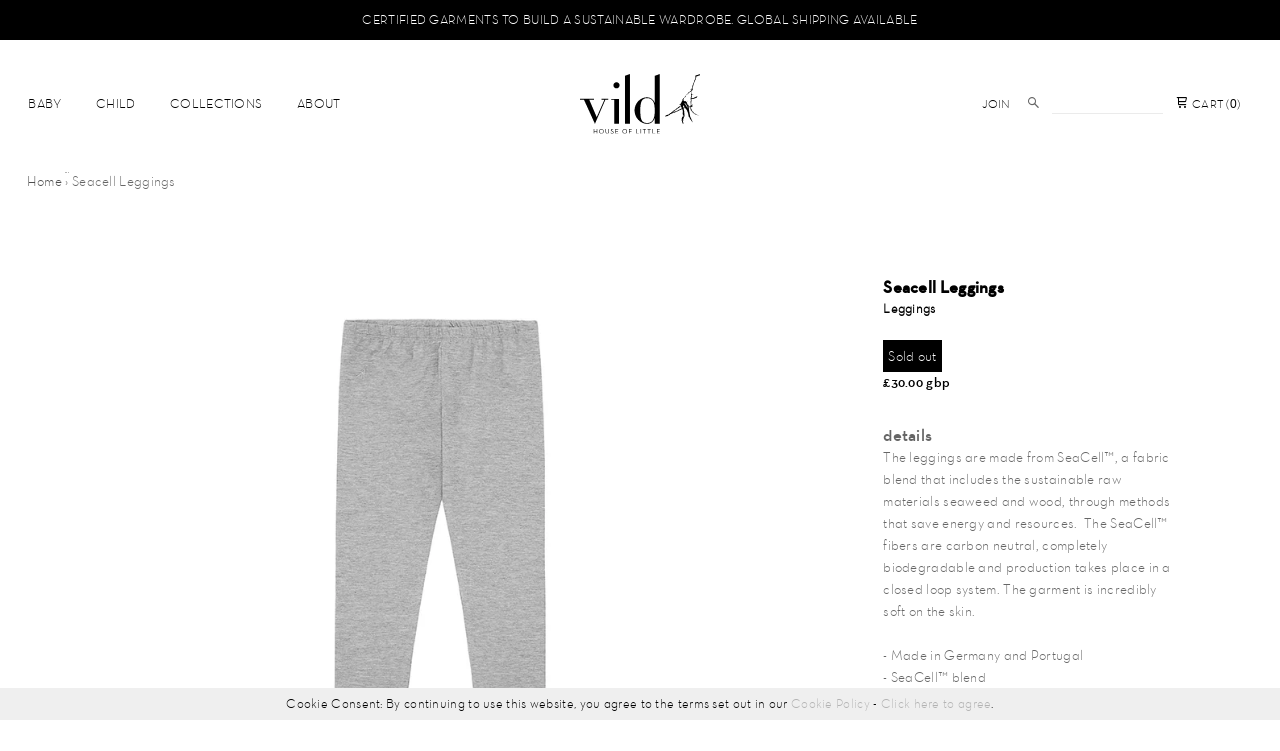

--- FILE ---
content_type: text/html; charset=utf-8
request_url: https://www.vildhouseoflittle.com/products/grey-melange-seacell-leggings
body_size: 17872
content:
<!DOCTYPE html>
<!--[if lt IE 7]>	   <html class="no-js lt-ie9 lt-ie8 lt-ie7"> <![endif]-->
<!--[if IE 7]>		   <html class="no-js lt-ie9 lt-ie8"> <![endif]-->
<!--[if IE 8]>		   <html class="no-js lt-ie9"> <![endif]-->
<!--[if gt IE 8]><!--> <html class="no-js"> <!--<![endif]-->
	
  <head>
    
  <!-- Basic -->
    <meta charset="utf-8">
    <meta http-equiv="X-UA-Compatible" content="IE=edge,chrome=1">

    <!-- Google Tag Manager -->
<script>(function(w,d,s,l,i){w[l]=w[l]||[];w[l].push({'gtm.start':
new Date().getTime(),event:'gtm.js'});var f=d.getElementsByTagName(s)[0],
j=d.createElement(s),dl=l!='dataLayer'?'&l='+l:'';j.async=true;j.src=
'https://www.googletagmanager.com/gtm.js?id='+i+dl;f.parentNode.insertBefore(j,f);
})(window,document,'script','dataLayer','GTM-K94D7W7');</script>
<!-- End Google Tag Manager -->
    
    <link rel="shortcut icon" href="//www.vildhouseoflittle.com/cdn/shop/t/20/assets/favicon.png?v=66177819187653622311683913454" type="image/png" />
    
  <!-- Title and description -->
    <title>
      Seacell Leggings &ndash; Vild House of Little
    </title>
    
    
    <meta name="description" content="The leggings are made from SeaCell™, a fabric blend that includes the sustainable raw materials seaweed and wood, through methods that save energy and resources.  The SeaCell™ fibers are carbon neutral, completely biodegradable and production takes place in a closed loop system. The garment is incredibly soft on the sk">
    

  <!-- HREFLang links -->
    
	<link rel="alternate" hreflang="en-us" href="https://vildhouseoflittle-us.com/collections//seacell-leggings/" />
	<link rel="alternate" hreflang="en-gb" href="https://vildhouseoflittle.com/collections//seacell-leggings/" />

    
  <!-- Product meta -->
    
  <meta property="og:type" content="product">
  <meta property="og:title" content="Seacell Leggings">
  
  <meta property="og:image" content="http://www.vildhouseoflittle.com/cdn/shop/products/GREY_MARL_TROUSERS_01_grande.jpg?v=1581687113">
  <meta property="og:image:secure_url" content="https://www.vildhouseoflittle.com/cdn/shop/products/GREY_MARL_TROUSERS_01_grande.jpg?v=1581687113">
  
  <meta property="og:image" content="http://www.vildhouseoflittle.com/cdn/shop/products/190429_Vild-Plant-Power7336copy_56cfc6f6-4903-4fd7-8183-0bb8b41c0ca5_grande.jpg?v=1618454973">
  <meta property="og:image:secure_url" content="https://www.vildhouseoflittle.com/cdn/shop/products/190429_Vild-Plant-Power7336copy_56cfc6f6-4903-4fd7-8183-0bb8b41c0ca5_grande.jpg?v=1618454973">
  
  <meta property="og:price:amount" content="30.00">
  <meta property="og:price:currency" content="GBP">


  <meta property="og:description" content="The leggings are made from SeaCell™, a fabric blend that includes the sustainable raw materials seaweed and wood, through methods that save energy and resources.  The SeaCell™ fibers are carbon neutral, completely biodegradable and production takes place in a closed loop system. The garment is incredibly soft on the sk">

  <meta property="og:url" content="https://www.vildhouseoflittle.com/products/grey-melange-seacell-leggings">
  <meta property="og:site_name" content="Vild House of Little">

    

  <meta name="twitter:card" content="product">
  <meta name="twitter:title" content="Seacell Leggings">
  <meta name="twitter:description" content="










The leggings are made from SeaCell™, a fabric blend that includes the sustainable raw materials seaweed and wood, through methods that save energy and resources.  The SeaCell™ fibers are carbon neutral, completely biodegradable and production takes place in a closed loop system. The garment is incredibly soft on the skin.



- Made in Germany and Portugal

- SeaCell™ blend 

- Eco-conscious
- Full Oeko-Tex Certification












The leggings are created to allow for a relaxed and clean look.  
Please consider that all little people come in different shapes and sizes: If you are unsure of what size to get, always go up a size – or check out the size guide for details.







">
  <meta name="twitter:image" content="https://www.vildhouseoflittle.com/cdn/shop/products/GREY_MARL_TROUSERS_01_medium.jpg?v=1581687113">
  <meta name="twitter:image:width" content="240">
  <meta name="twitter:image:height" content="240">
  <meta name="twitter:label1" content="Price">
  <meta name="twitter:data1" content="£30.00 GBP">
  
  <meta name="twitter:label2" content="Brand">
  <meta name="twitter:data2" content="Vild House of Little">
  


    
    
  <!-- Helpers -->
    <link rel="canonical" href="https://www.vildhouseoflittle.com/products/grey-melange-seacell-leggings">
    <meta name="viewport" content="width=device-width,initial-scale=1">
    <meta name="facebook-domain-verification" content="e151wzdrg88jsjne5o8v4yyg0i80i7" />
    
  <!-- CSS -->
    <!-- Is this needed? 
	  <link href="//www.vildhouseoflittle.com/cdn/shop/t/20/assets/bootstrap.min.css?v=71998258951280457331683913454" rel="stylesheet" type="text/css" media="all" />
	  <link href="//www.vildhouseoflittle.com/cdn/shop/t/20/assets/bootstrap-theme.min.css?v=154824071092596444671683913454" rel="stylesheet" type="text/css" media="all" />
	-->
    <link href="//www.vildhouseoflittle.com/cdn/shop/t/20/assets/normalize.css?v=15944212136553902281683913454" rel="stylesheet" type="text/css" media="all" />
    <link href="//www.vildhouseoflittle.com/cdn/shop/t/20/assets/slick.css?v=98340474046176884051683913454" rel="stylesheet" type="text/css" media="all" />
    
      <link href="//www.vildhouseoflittle.com/cdn/shop/t/20/assets/vild-product-loader.scss.css?v=103944278871602718651683913454" rel="stylesheet" type="text/css" media="all" />
      <link href="//www.vildhouseoflittle.com/cdn/shop/t/20/assets/vild-variant-switcher.css?v=68703771292374367041689266129" rel="stylesheet" type="text/css" media="all" />
    
    <link href="//www.vildhouseoflittle.com/cdn/shop/t/20/assets/vild-styles.scss.css?v=114686806819099797171738070227" rel="stylesheet" type="text/css" media="all" />
    
  <!-- JS -->
    <script src="//ajax.googleapis.com/ajax/libs/jquery/1.11.0/jquery.min.js" type="text/javascript"></script>
    <script src="//www.vildhouseoflittle.com/cdn/shopifycloud/storefront/assets/themes_support/api.jquery-7ab1a3a4.js" type="text/javascript"></script>
    <script>window.performance && window.performance.mark && window.performance.mark('shopify.content_for_header.start');</script><meta name="google-site-verification" content="lX60RFHDiM5sbbLZftYfqN2p-iECC9IbLXIJ8QV1vIg">
<meta id="shopify-digital-wallet" name="shopify-digital-wallet" content="/7094539/digital_wallets/dialog">
<meta name="shopify-checkout-api-token" content="aeb6112d9e87b63ceb32594348e84416">
<link rel="alternate" type="application/json+oembed" href="https://www.vildhouseoflittle.com/products/grey-melange-seacell-leggings.oembed">
<script async="async" src="/checkouts/internal/preloads.js?locale=en-GB"></script>
<link rel="preconnect" href="https://shop.app" crossorigin="anonymous">
<script async="async" src="https://shop.app/checkouts/internal/preloads.js?locale=en-GB&shop_id=7094539" crossorigin="anonymous"></script>
<script id="apple-pay-shop-capabilities" type="application/json">{"shopId":7094539,"countryCode":"GB","currencyCode":"GBP","merchantCapabilities":["supports3DS"],"merchantId":"gid:\/\/shopify\/Shop\/7094539","merchantName":"Vild House of Little","requiredBillingContactFields":["postalAddress","email"],"requiredShippingContactFields":["postalAddress","email"],"shippingType":"shipping","supportedNetworks":["visa","maestro","masterCard","amex","discover","elo"],"total":{"type":"pending","label":"Vild House of Little","amount":"1.00"},"shopifyPaymentsEnabled":true,"supportsSubscriptions":true}</script>
<script id="shopify-features" type="application/json">{"accessToken":"aeb6112d9e87b63ceb32594348e84416","betas":["rich-media-storefront-analytics"],"domain":"www.vildhouseoflittle.com","predictiveSearch":true,"shopId":7094539,"locale":"en"}</script>
<script>var Shopify = Shopify || {};
Shopify.shop = "vild-house-of-little.myshopify.com";
Shopify.locale = "en";
Shopify.currency = {"active":"GBP","rate":"1.0"};
Shopify.country = "GB";
Shopify.theme = {"name":"VILD v1.16","id":136393621731,"schema_name":null,"schema_version":null,"theme_store_id":null,"role":"main"};
Shopify.theme.handle = "null";
Shopify.theme.style = {"id":null,"handle":null};
Shopify.cdnHost = "www.vildhouseoflittle.com/cdn";
Shopify.routes = Shopify.routes || {};
Shopify.routes.root = "/";</script>
<script type="module">!function(o){(o.Shopify=o.Shopify||{}).modules=!0}(window);</script>
<script>!function(o){function n(){var o=[];function n(){o.push(Array.prototype.slice.apply(arguments))}return n.q=o,n}var t=o.Shopify=o.Shopify||{};t.loadFeatures=n(),t.autoloadFeatures=n()}(window);</script>
<script>
  window.ShopifyPay = window.ShopifyPay || {};
  window.ShopifyPay.apiHost = "shop.app\/pay";
  window.ShopifyPay.redirectState = null;
</script>
<script id="shop-js-analytics" type="application/json">{"pageType":"product"}</script>
<script defer="defer" async type="module" src="//www.vildhouseoflittle.com/cdn/shopifycloud/shop-js/modules/v2/client.init-shop-cart-sync_BT-GjEfc.en.esm.js"></script>
<script defer="defer" async type="module" src="//www.vildhouseoflittle.com/cdn/shopifycloud/shop-js/modules/v2/chunk.common_D58fp_Oc.esm.js"></script>
<script defer="defer" async type="module" src="//www.vildhouseoflittle.com/cdn/shopifycloud/shop-js/modules/v2/chunk.modal_xMitdFEc.esm.js"></script>
<script type="module">
  await import("//www.vildhouseoflittle.com/cdn/shopifycloud/shop-js/modules/v2/client.init-shop-cart-sync_BT-GjEfc.en.esm.js");
await import("//www.vildhouseoflittle.com/cdn/shopifycloud/shop-js/modules/v2/chunk.common_D58fp_Oc.esm.js");
await import("//www.vildhouseoflittle.com/cdn/shopifycloud/shop-js/modules/v2/chunk.modal_xMitdFEc.esm.js");

  window.Shopify.SignInWithShop?.initShopCartSync?.({"fedCMEnabled":true,"windoidEnabled":true});

</script>
<script>
  window.Shopify = window.Shopify || {};
  if (!window.Shopify.featureAssets) window.Shopify.featureAssets = {};
  window.Shopify.featureAssets['shop-js'] = {"shop-cart-sync":["modules/v2/client.shop-cart-sync_DZOKe7Ll.en.esm.js","modules/v2/chunk.common_D58fp_Oc.esm.js","modules/v2/chunk.modal_xMitdFEc.esm.js"],"init-fed-cm":["modules/v2/client.init-fed-cm_B6oLuCjv.en.esm.js","modules/v2/chunk.common_D58fp_Oc.esm.js","modules/v2/chunk.modal_xMitdFEc.esm.js"],"shop-cash-offers":["modules/v2/client.shop-cash-offers_D2sdYoxE.en.esm.js","modules/v2/chunk.common_D58fp_Oc.esm.js","modules/v2/chunk.modal_xMitdFEc.esm.js"],"shop-login-button":["modules/v2/client.shop-login-button_QeVjl5Y3.en.esm.js","modules/v2/chunk.common_D58fp_Oc.esm.js","modules/v2/chunk.modal_xMitdFEc.esm.js"],"pay-button":["modules/v2/client.pay-button_DXTOsIq6.en.esm.js","modules/v2/chunk.common_D58fp_Oc.esm.js","modules/v2/chunk.modal_xMitdFEc.esm.js"],"shop-button":["modules/v2/client.shop-button_DQZHx9pm.en.esm.js","modules/v2/chunk.common_D58fp_Oc.esm.js","modules/v2/chunk.modal_xMitdFEc.esm.js"],"avatar":["modules/v2/client.avatar_BTnouDA3.en.esm.js"],"init-windoid":["modules/v2/client.init-windoid_CR1B-cfM.en.esm.js","modules/v2/chunk.common_D58fp_Oc.esm.js","modules/v2/chunk.modal_xMitdFEc.esm.js"],"init-shop-for-new-customer-accounts":["modules/v2/client.init-shop-for-new-customer-accounts_C_vY_xzh.en.esm.js","modules/v2/client.shop-login-button_QeVjl5Y3.en.esm.js","modules/v2/chunk.common_D58fp_Oc.esm.js","modules/v2/chunk.modal_xMitdFEc.esm.js"],"init-shop-email-lookup-coordinator":["modules/v2/client.init-shop-email-lookup-coordinator_BI7n9ZSv.en.esm.js","modules/v2/chunk.common_D58fp_Oc.esm.js","modules/v2/chunk.modal_xMitdFEc.esm.js"],"init-shop-cart-sync":["modules/v2/client.init-shop-cart-sync_BT-GjEfc.en.esm.js","modules/v2/chunk.common_D58fp_Oc.esm.js","modules/v2/chunk.modal_xMitdFEc.esm.js"],"shop-toast-manager":["modules/v2/client.shop-toast-manager_DiYdP3xc.en.esm.js","modules/v2/chunk.common_D58fp_Oc.esm.js","modules/v2/chunk.modal_xMitdFEc.esm.js"],"init-customer-accounts":["modules/v2/client.init-customer-accounts_D9ZNqS-Q.en.esm.js","modules/v2/client.shop-login-button_QeVjl5Y3.en.esm.js","modules/v2/chunk.common_D58fp_Oc.esm.js","modules/v2/chunk.modal_xMitdFEc.esm.js"],"init-customer-accounts-sign-up":["modules/v2/client.init-customer-accounts-sign-up_iGw4briv.en.esm.js","modules/v2/client.shop-login-button_QeVjl5Y3.en.esm.js","modules/v2/chunk.common_D58fp_Oc.esm.js","modules/v2/chunk.modal_xMitdFEc.esm.js"],"shop-follow-button":["modules/v2/client.shop-follow-button_CqMgW2wH.en.esm.js","modules/v2/chunk.common_D58fp_Oc.esm.js","modules/v2/chunk.modal_xMitdFEc.esm.js"],"checkout-modal":["modules/v2/client.checkout-modal_xHeaAweL.en.esm.js","modules/v2/chunk.common_D58fp_Oc.esm.js","modules/v2/chunk.modal_xMitdFEc.esm.js"],"shop-login":["modules/v2/client.shop-login_D91U-Q7h.en.esm.js","modules/v2/chunk.common_D58fp_Oc.esm.js","modules/v2/chunk.modal_xMitdFEc.esm.js"],"lead-capture":["modules/v2/client.lead-capture_BJmE1dJe.en.esm.js","modules/v2/chunk.common_D58fp_Oc.esm.js","modules/v2/chunk.modal_xMitdFEc.esm.js"],"payment-terms":["modules/v2/client.payment-terms_Ci9AEqFq.en.esm.js","modules/v2/chunk.common_D58fp_Oc.esm.js","modules/v2/chunk.modal_xMitdFEc.esm.js"]};
</script>
<script>(function() {
  var isLoaded = false;
  function asyncLoad() {
    if (isLoaded) return;
    isLoaded = true;
    var urls = ["https:\/\/cdn.jsdelivr.net\/gh\/apphq\/slidecart-dist@master\/slidecarthq-forward.js?4\u0026shop=vild-house-of-little.myshopify.com","https:\/\/cdn.nfcube.com\/instafeed-d5c2d0283cd82a9749991b77d39e2a33.js?shop=vild-house-of-little.myshopify.com"];
    for (var i = 0; i < urls.length; i++) {
      var s = document.createElement('script');
      s.type = 'text/javascript';
      s.async = true;
      s.src = urls[i];
      var x = document.getElementsByTagName('script')[0];
      x.parentNode.insertBefore(s, x);
    }
  };
  if(window.attachEvent) {
    window.attachEvent('onload', asyncLoad);
  } else {
    window.addEventListener('load', asyncLoad, false);
  }
})();</script>
<script id="__st">var __st={"a":7094539,"offset":0,"reqid":"57805110-6a1f-48cb-a0d8-05aa9cb8b3f6-1769042140","pageurl":"www.vildhouseoflittle.com\/products\/grey-melange-seacell-leggings","u":"9e596eb9880b","p":"product","rtyp":"product","rid":4575121375365};</script>
<script>window.ShopifyPaypalV4VisibilityTracking = true;</script>
<script id="captcha-bootstrap">!function(){'use strict';const t='contact',e='account',n='new_comment',o=[[t,t],['blogs',n],['comments',n],[t,'customer']],c=[[e,'customer_login'],[e,'guest_login'],[e,'recover_customer_password'],[e,'create_customer']],r=t=>t.map((([t,e])=>`form[action*='/${t}']:not([data-nocaptcha='true']) input[name='form_type'][value='${e}']`)).join(','),a=t=>()=>t?[...document.querySelectorAll(t)].map((t=>t.form)):[];function s(){const t=[...o],e=r(t);return a(e)}const i='password',u='form_key',d=['recaptcha-v3-token','g-recaptcha-response','h-captcha-response',i],f=()=>{try{return window.sessionStorage}catch{return}},m='__shopify_v',_=t=>t.elements[u];function p(t,e,n=!1){try{const o=window.sessionStorage,c=JSON.parse(o.getItem(e)),{data:r}=function(t){const{data:e,action:n}=t;return t[m]||n?{data:e,action:n}:{data:t,action:n}}(c);for(const[e,n]of Object.entries(r))t.elements[e]&&(t.elements[e].value=n);n&&o.removeItem(e)}catch(o){console.error('form repopulation failed',{error:o})}}const l='form_type',E='cptcha';function T(t){t.dataset[E]=!0}const w=window,h=w.document,L='Shopify',v='ce_forms',y='captcha';let A=!1;((t,e)=>{const n=(g='f06e6c50-85a8-45c8-87d0-21a2b65856fe',I='https://cdn.shopify.com/shopifycloud/storefront-forms-hcaptcha/ce_storefront_forms_captcha_hcaptcha.v1.5.2.iife.js',D={infoText:'Protected by hCaptcha',privacyText:'Privacy',termsText:'Terms'},(t,e,n)=>{const o=w[L][v],c=o.bindForm;if(c)return c(t,g,e,D).then(n);var r;o.q.push([[t,g,e,D],n]),r=I,A||(h.body.append(Object.assign(h.createElement('script'),{id:'captcha-provider',async:!0,src:r})),A=!0)});var g,I,D;w[L]=w[L]||{},w[L][v]=w[L][v]||{},w[L][v].q=[],w[L][y]=w[L][y]||{},w[L][y].protect=function(t,e){n(t,void 0,e),T(t)},Object.freeze(w[L][y]),function(t,e,n,w,h,L){const[v,y,A,g]=function(t,e,n){const i=e?o:[],u=t?c:[],d=[...i,...u],f=r(d),m=r(i),_=r(d.filter((([t,e])=>n.includes(e))));return[a(f),a(m),a(_),s()]}(w,h,L),I=t=>{const e=t.target;return e instanceof HTMLFormElement?e:e&&e.form},D=t=>v().includes(t);t.addEventListener('submit',(t=>{const e=I(t);if(!e)return;const n=D(e)&&!e.dataset.hcaptchaBound&&!e.dataset.recaptchaBound,o=_(e),c=g().includes(e)&&(!o||!o.value);(n||c)&&t.preventDefault(),c&&!n&&(function(t){try{if(!f())return;!function(t){const e=f();if(!e)return;const n=_(t);if(!n)return;const o=n.value;o&&e.removeItem(o)}(t);const e=Array.from(Array(32),(()=>Math.random().toString(36)[2])).join('');!function(t,e){_(t)||t.append(Object.assign(document.createElement('input'),{type:'hidden',name:u})),t.elements[u].value=e}(t,e),function(t,e){const n=f();if(!n)return;const o=[...t.querySelectorAll(`input[type='${i}']`)].map((({name:t})=>t)),c=[...d,...o],r={};for(const[a,s]of new FormData(t).entries())c.includes(a)||(r[a]=s);n.setItem(e,JSON.stringify({[m]:1,action:t.action,data:r}))}(t,e)}catch(e){console.error('failed to persist form',e)}}(e),e.submit())}));const S=(t,e)=>{t&&!t.dataset[E]&&(n(t,e.some((e=>e===t))),T(t))};for(const o of['focusin','change'])t.addEventListener(o,(t=>{const e=I(t);D(e)&&S(e,y())}));const B=e.get('form_key'),M=e.get(l),P=B&&M;t.addEventListener('DOMContentLoaded',(()=>{const t=y();if(P)for(const e of t)e.elements[l].value===M&&p(e,B);[...new Set([...A(),...v().filter((t=>'true'===t.dataset.shopifyCaptcha))])].forEach((e=>S(e,t)))}))}(h,new URLSearchParams(w.location.search),n,t,e,['guest_login'])})(!0,!0)}();</script>
<script integrity="sha256-4kQ18oKyAcykRKYeNunJcIwy7WH5gtpwJnB7kiuLZ1E=" data-source-attribution="shopify.loadfeatures" defer="defer" src="//www.vildhouseoflittle.com/cdn/shopifycloud/storefront/assets/storefront/load_feature-a0a9edcb.js" crossorigin="anonymous"></script>
<script crossorigin="anonymous" defer="defer" src="//www.vildhouseoflittle.com/cdn/shopifycloud/storefront/assets/shopify_pay/storefront-65b4c6d7.js?v=20250812"></script>
<script data-source-attribution="shopify.dynamic_checkout.dynamic.init">var Shopify=Shopify||{};Shopify.PaymentButton=Shopify.PaymentButton||{isStorefrontPortableWallets:!0,init:function(){window.Shopify.PaymentButton.init=function(){};var t=document.createElement("script");t.src="https://www.vildhouseoflittle.com/cdn/shopifycloud/portable-wallets/latest/portable-wallets.en.js",t.type="module",document.head.appendChild(t)}};
</script>
<script data-source-attribution="shopify.dynamic_checkout.buyer_consent">
  function portableWalletsHideBuyerConsent(e){var t=document.getElementById("shopify-buyer-consent"),n=document.getElementById("shopify-subscription-policy-button");t&&n&&(t.classList.add("hidden"),t.setAttribute("aria-hidden","true"),n.removeEventListener("click",e))}function portableWalletsShowBuyerConsent(e){var t=document.getElementById("shopify-buyer-consent"),n=document.getElementById("shopify-subscription-policy-button");t&&n&&(t.classList.remove("hidden"),t.removeAttribute("aria-hidden"),n.addEventListener("click",e))}window.Shopify?.PaymentButton&&(window.Shopify.PaymentButton.hideBuyerConsent=portableWalletsHideBuyerConsent,window.Shopify.PaymentButton.showBuyerConsent=portableWalletsShowBuyerConsent);
</script>
<script data-source-attribution="shopify.dynamic_checkout.cart.bootstrap">document.addEventListener("DOMContentLoaded",(function(){function t(){return document.querySelector("shopify-accelerated-checkout-cart, shopify-accelerated-checkout")}if(t())Shopify.PaymentButton.init();else{new MutationObserver((function(e,n){t()&&(Shopify.PaymentButton.init(),n.disconnect())})).observe(document.body,{childList:!0,subtree:!0})}}));
</script>
<link id="shopify-accelerated-checkout-styles" rel="stylesheet" media="screen" href="https://www.vildhouseoflittle.com/cdn/shopifycloud/portable-wallets/latest/accelerated-checkout-backwards-compat.css" crossorigin="anonymous">
<style id="shopify-accelerated-checkout-cart">
        #shopify-buyer-consent {
  margin-top: 1em;
  display: inline-block;
  width: 100%;
}

#shopify-buyer-consent.hidden {
  display: none;
}

#shopify-subscription-policy-button {
  background: none;
  border: none;
  padding: 0;
  text-decoration: underline;
  font-size: inherit;
  cursor: pointer;
}

#shopify-subscription-policy-button::before {
  box-shadow: none;
}

      </style>

<script>window.performance && window.performance.mark && window.performance.mark('shopify.content_for_header.end');</script> <!-- Header hook for plugins -->
    
    
      <script src="//www.vildhouseoflittle.com/cdn/shop/t/20/assets/vild-variant-switcher.js?v=131522264300877158581689231025" type="text/javascript"></script>
    
    
    
    
    
    <script src="//www.vildhouseoflittle.com/cdn/shop/t/20/assets/modernizr-2.6.2-respond-1.1.0.min.js?v=26175095620769576431683913454" type="text/javascript"></script>
    
    <!-- Facebook Pixel Code -->
<script>
!function(f,b,e,v,n,t,s)
{if(f.fbq)return;n=f.fbq=function(){n.callMethod?
n.callMethod.apply(n,arguments):n.queue.push(arguments)};
if(!f._fbq)f._fbq=n;n.push=n;n.loaded=!0;n.version='2.0';
n.queue=[];t=b.createElement(e);t.async=!0;
t.src=v;s=b.getElementsByTagName(e)[0];
s.parentNode.insertBefore(t,s)}(window, document,'script',
'https://connect.facebook.net/en_US/fbevents.js');
fbq('init', '290702122495752');
fbq('track', 'PageView');
</script>
<noscript><img height="1" width="1" style="display:none"
src="https://www.facebook.com/tr?id=290702122495752&ev=PageView&noscript=1"
/></noscript>
<!-- End Facebook Pixel Code -->


<meta class='geo-ip' content='[base64]'><script async src='//www.vildhouseoflittle.com/apps/easylocation/easylocation-1.0.3.min.js'></script>

  <!-- Hotjar Tracking Code for my site -->
<script>
    (function(h,o,t,j,a,r){
        h.hj=h.hj||function(){(h.hj.q=h.hj.q||[]).push(arguments)};
        h._hjSettings={hjid:3316709,hjsv:6};
        a=o.getElementsByTagName('head')[0];
        r=o.createElement('script');r.async=1;
        r.src=t+h._hjSettings.hjid+j+h._hjSettings.hjsv;
        a.appendChild(r);
    })(window,document,'https://static.hotjar.com/c/hotjar-','.js?sv=');
</script>  
    
  <!-- GSSTART Show variants. Do not change -->

<!-- Show variants code end. Do not change GSEND --><!-- BEGIN app block: shopify://apps/geo-pro-geolocation/blocks/geopro/16fc5313-7aee-4e90-ac95-f50fc7c8b657 --><!-- This snippet is used to load Geo:Pro data on the storefront -->
<meta class='geo-ip' content='[base64]'>
<!-- This snippet initializes the plugin -->
<script async>
  try {
    const loadGeoPro=()=>{let e=e=>{if(!e||e.isCrawler||"success"!==e.message){window.geopro_cancel="1";return}let o=e.isAdmin?"el-geoip-location-admin":"el-geoip-location",s=Date.now()+864e5;localStorage.setItem(o,JSON.stringify({value:e.data,expires:s})),e.isAdmin&&localStorage.setItem("el-geoip-admin",JSON.stringify({value:"1",expires:s}))},o=new XMLHttpRequest;o.open("GET","https://geo.geoproapp.com?x-api-key=91e359ab7-2b63-539e-1de2-c4bf731367a7",!0),o.responseType="json",o.onload=()=>e(200===o.status?o.response:null),o.send()},load=!["el-geoip-location-admin","el-geoip-location"].some(e=>{try{let o=JSON.parse(localStorage.getItem(e));return o&&o.expires>Date.now()}catch(s){return!1}});load&&loadGeoPro();
  } catch(e) {
    console.warn('Geo:Pro error', e);
    window.geopro_cancel = '1';
  }
</script>
<script src="https://cdn.shopify.com/extensions/019b746b-26da-7a64-a671-397924f34f11/easylocation-195/assets/easylocation-storefront.min.js" type="text/javascript" async></script>


<!-- END app block --><link href="https://monorail-edge.shopifysvc.com" rel="dns-prefetch">
<script>(function(){if ("sendBeacon" in navigator && "performance" in window) {try {var session_token_from_headers = performance.getEntriesByType('navigation')[0].serverTiming.find(x => x.name == '_s').description;} catch {var session_token_from_headers = undefined;}var session_cookie_matches = document.cookie.match(/_shopify_s=([^;]*)/);var session_token_from_cookie = session_cookie_matches && session_cookie_matches.length === 2 ? session_cookie_matches[1] : "";var session_token = session_token_from_headers || session_token_from_cookie || "";function handle_abandonment_event(e) {var entries = performance.getEntries().filter(function(entry) {return /monorail-edge.shopifysvc.com/.test(entry.name);});if (!window.abandonment_tracked && entries.length === 0) {window.abandonment_tracked = true;var currentMs = Date.now();var navigation_start = performance.timing.navigationStart;var payload = {shop_id: 7094539,url: window.location.href,navigation_start,duration: currentMs - navigation_start,session_token,page_type: "product"};window.navigator.sendBeacon("https://monorail-edge.shopifysvc.com/v1/produce", JSON.stringify({schema_id: "online_store_buyer_site_abandonment/1.1",payload: payload,metadata: {event_created_at_ms: currentMs,event_sent_at_ms: currentMs}}));}}window.addEventListener('pagehide', handle_abandonment_event);}}());</script>
<script id="web-pixels-manager-setup">(function e(e,d,r,n,o){if(void 0===o&&(o={}),!Boolean(null===(a=null===(i=window.Shopify)||void 0===i?void 0:i.analytics)||void 0===a?void 0:a.replayQueue)){var i,a;window.Shopify=window.Shopify||{};var t=window.Shopify;t.analytics=t.analytics||{};var s=t.analytics;s.replayQueue=[],s.publish=function(e,d,r){return s.replayQueue.push([e,d,r]),!0};try{self.performance.mark("wpm:start")}catch(e){}var l=function(){var e={modern:/Edge?\/(1{2}[4-9]|1[2-9]\d|[2-9]\d{2}|\d{4,})\.\d+(\.\d+|)|Firefox\/(1{2}[4-9]|1[2-9]\d|[2-9]\d{2}|\d{4,})\.\d+(\.\d+|)|Chrom(ium|e)\/(9{2}|\d{3,})\.\d+(\.\d+|)|(Maci|X1{2}).+ Version\/(15\.\d+|(1[6-9]|[2-9]\d|\d{3,})\.\d+)([,.]\d+|)( \(\w+\)|)( Mobile\/\w+|) Safari\/|Chrome.+OPR\/(9{2}|\d{3,})\.\d+\.\d+|(CPU[ +]OS|iPhone[ +]OS|CPU[ +]iPhone|CPU IPhone OS|CPU iPad OS)[ +]+(15[._]\d+|(1[6-9]|[2-9]\d|\d{3,})[._]\d+)([._]\d+|)|Android:?[ /-](13[3-9]|1[4-9]\d|[2-9]\d{2}|\d{4,})(\.\d+|)(\.\d+|)|Android.+Firefox\/(13[5-9]|1[4-9]\d|[2-9]\d{2}|\d{4,})\.\d+(\.\d+|)|Android.+Chrom(ium|e)\/(13[3-9]|1[4-9]\d|[2-9]\d{2}|\d{4,})\.\d+(\.\d+|)|SamsungBrowser\/([2-9]\d|\d{3,})\.\d+/,legacy:/Edge?\/(1[6-9]|[2-9]\d|\d{3,})\.\d+(\.\d+|)|Firefox\/(5[4-9]|[6-9]\d|\d{3,})\.\d+(\.\d+|)|Chrom(ium|e)\/(5[1-9]|[6-9]\d|\d{3,})\.\d+(\.\d+|)([\d.]+$|.*Safari\/(?![\d.]+ Edge\/[\d.]+$))|(Maci|X1{2}).+ Version\/(10\.\d+|(1[1-9]|[2-9]\d|\d{3,})\.\d+)([,.]\d+|)( \(\w+\)|)( Mobile\/\w+|) Safari\/|Chrome.+OPR\/(3[89]|[4-9]\d|\d{3,})\.\d+\.\d+|(CPU[ +]OS|iPhone[ +]OS|CPU[ +]iPhone|CPU IPhone OS|CPU iPad OS)[ +]+(10[._]\d+|(1[1-9]|[2-9]\d|\d{3,})[._]\d+)([._]\d+|)|Android:?[ /-](13[3-9]|1[4-9]\d|[2-9]\d{2}|\d{4,})(\.\d+|)(\.\d+|)|Mobile Safari.+OPR\/([89]\d|\d{3,})\.\d+\.\d+|Android.+Firefox\/(13[5-9]|1[4-9]\d|[2-9]\d{2}|\d{4,})\.\d+(\.\d+|)|Android.+Chrom(ium|e)\/(13[3-9]|1[4-9]\d|[2-9]\d{2}|\d{4,})\.\d+(\.\d+|)|Android.+(UC? ?Browser|UCWEB|U3)[ /]?(15\.([5-9]|\d{2,})|(1[6-9]|[2-9]\d|\d{3,})\.\d+)\.\d+|SamsungBrowser\/(5\.\d+|([6-9]|\d{2,})\.\d+)|Android.+MQ{2}Browser\/(14(\.(9|\d{2,})|)|(1[5-9]|[2-9]\d|\d{3,})(\.\d+|))(\.\d+|)|K[Aa][Ii]OS\/(3\.\d+|([4-9]|\d{2,})\.\d+)(\.\d+|)/},d=e.modern,r=e.legacy,n=navigator.userAgent;return n.match(d)?"modern":n.match(r)?"legacy":"unknown"}(),u="modern"===l?"modern":"legacy",c=(null!=n?n:{modern:"",legacy:""})[u],f=function(e){return[e.baseUrl,"/wpm","/b",e.hashVersion,"modern"===e.buildTarget?"m":"l",".js"].join("")}({baseUrl:d,hashVersion:r,buildTarget:u}),m=function(e){var d=e.version,r=e.bundleTarget,n=e.surface,o=e.pageUrl,i=e.monorailEndpoint;return{emit:function(e){var a=e.status,t=e.errorMsg,s=(new Date).getTime(),l=JSON.stringify({metadata:{event_sent_at_ms:s},events:[{schema_id:"web_pixels_manager_load/3.1",payload:{version:d,bundle_target:r,page_url:o,status:a,surface:n,error_msg:t},metadata:{event_created_at_ms:s}}]});if(!i)return console&&console.warn&&console.warn("[Web Pixels Manager] No Monorail endpoint provided, skipping logging."),!1;try{return self.navigator.sendBeacon.bind(self.navigator)(i,l)}catch(e){}var u=new XMLHttpRequest;try{return u.open("POST",i,!0),u.setRequestHeader("Content-Type","text/plain"),u.send(l),!0}catch(e){return console&&console.warn&&console.warn("[Web Pixels Manager] Got an unhandled error while logging to Monorail."),!1}}}}({version:r,bundleTarget:l,surface:e.surface,pageUrl:self.location.href,monorailEndpoint:e.monorailEndpoint});try{o.browserTarget=l,function(e){var d=e.src,r=e.async,n=void 0===r||r,o=e.onload,i=e.onerror,a=e.sri,t=e.scriptDataAttributes,s=void 0===t?{}:t,l=document.createElement("script"),u=document.querySelector("head"),c=document.querySelector("body");if(l.async=n,l.src=d,a&&(l.integrity=a,l.crossOrigin="anonymous"),s)for(var f in s)if(Object.prototype.hasOwnProperty.call(s,f))try{l.dataset[f]=s[f]}catch(e){}if(o&&l.addEventListener("load",o),i&&l.addEventListener("error",i),u)u.appendChild(l);else{if(!c)throw new Error("Did not find a head or body element to append the script");c.appendChild(l)}}({src:f,async:!0,onload:function(){if(!function(){var e,d;return Boolean(null===(d=null===(e=window.Shopify)||void 0===e?void 0:e.analytics)||void 0===d?void 0:d.initialized)}()){var d=window.webPixelsManager.init(e)||void 0;if(d){var r=window.Shopify.analytics;r.replayQueue.forEach((function(e){var r=e[0],n=e[1],o=e[2];d.publishCustomEvent(r,n,o)})),r.replayQueue=[],r.publish=d.publishCustomEvent,r.visitor=d.visitor,r.initialized=!0}}},onerror:function(){return m.emit({status:"failed",errorMsg:"".concat(f," has failed to load")})},sri:function(e){var d=/^sha384-[A-Za-z0-9+/=]+$/;return"string"==typeof e&&d.test(e)}(c)?c:"",scriptDataAttributes:o}),m.emit({status:"loading"})}catch(e){m.emit({status:"failed",errorMsg:(null==e?void 0:e.message)||"Unknown error"})}}})({shopId: 7094539,storefrontBaseUrl: "https://www.vildhouseoflittle.com",extensionsBaseUrl: "https://extensions.shopifycdn.com/cdn/shopifycloud/web-pixels-manager",monorailEndpoint: "https://monorail-edge.shopifysvc.com/unstable/produce_batch",surface: "storefront-renderer",enabledBetaFlags: ["2dca8a86"],webPixelsConfigList: [{"id":"484311267","configuration":"{\"config\":\"{\\\"pixel_id\\\":\\\"GT-WFFQC6T\\\",\\\"target_country\\\":\\\"GB\\\",\\\"gtag_events\\\":[{\\\"type\\\":\\\"purchase\\\",\\\"action_label\\\":\\\"MC-7B93M38MXG\\\"},{\\\"type\\\":\\\"page_view\\\",\\\"action_label\\\":\\\"MC-7B93M38MXG\\\"},{\\\"type\\\":\\\"view_item\\\",\\\"action_label\\\":\\\"MC-7B93M38MXG\\\"}],\\\"enable_monitoring_mode\\\":false}\"}","eventPayloadVersion":"v1","runtimeContext":"OPEN","scriptVersion":"b2a88bafab3e21179ed38636efcd8a93","type":"APP","apiClientId":1780363,"privacyPurposes":[],"dataSharingAdjustments":{"protectedCustomerApprovalScopes":["read_customer_address","read_customer_email","read_customer_name","read_customer_personal_data","read_customer_phone"]}},{"id":"108396771","configuration":"{\"pixel_id\":\"1831041743720857\",\"pixel_type\":\"facebook_pixel\",\"metaapp_system_user_token\":\"-\"}","eventPayloadVersion":"v1","runtimeContext":"OPEN","scriptVersion":"ca16bc87fe92b6042fbaa3acc2fbdaa6","type":"APP","apiClientId":2329312,"privacyPurposes":["ANALYTICS","MARKETING","SALE_OF_DATA"],"dataSharingAdjustments":{"protectedCustomerApprovalScopes":["read_customer_address","read_customer_email","read_customer_name","read_customer_personal_data","read_customer_phone"]}},{"id":"98304227","configuration":"{\"myshopifyDomain\":\"vild-house-of-little.myshopify.com\"}","eventPayloadVersion":"v1","runtimeContext":"STRICT","scriptVersion":"23b97d18e2aa74363140dc29c9284e87","type":"APP","apiClientId":2775569,"privacyPurposes":["ANALYTICS","MARKETING","SALE_OF_DATA"],"dataSharingAdjustments":{"protectedCustomerApprovalScopes":["read_customer_address","read_customer_email","read_customer_name","read_customer_phone","read_customer_personal_data"]}},{"id":"50626787","eventPayloadVersion":"v1","runtimeContext":"LAX","scriptVersion":"1","type":"CUSTOM","privacyPurposes":["MARKETING"],"name":"Meta pixel (migrated)"},{"id":"60850403","eventPayloadVersion":"v1","runtimeContext":"LAX","scriptVersion":"1","type":"CUSTOM","privacyPurposes":["ANALYTICS"],"name":"Google Analytics tag (migrated)"},{"id":"shopify-app-pixel","configuration":"{}","eventPayloadVersion":"v1","runtimeContext":"STRICT","scriptVersion":"0450","apiClientId":"shopify-pixel","type":"APP","privacyPurposes":["ANALYTICS","MARKETING"]},{"id":"shopify-custom-pixel","eventPayloadVersion":"v1","runtimeContext":"LAX","scriptVersion":"0450","apiClientId":"shopify-pixel","type":"CUSTOM","privacyPurposes":["ANALYTICS","MARKETING"]}],isMerchantRequest: false,initData: {"shop":{"name":"Vild House of Little","paymentSettings":{"currencyCode":"GBP"},"myshopifyDomain":"vild-house-of-little.myshopify.com","countryCode":"GB","storefrontUrl":"https:\/\/www.vildhouseoflittle.com"},"customer":null,"cart":null,"checkout":null,"productVariants":[{"price":{"amount":30.0,"currencyCode":"GBP"},"product":{"title":"Seacell Leggings","vendor":"Vild House of Little","id":"4575121375365","untranslatedTitle":"Seacell Leggings","url":"\/products\/grey-melange-seacell-leggings","type":"Leggings"},"id":"32345471942789","image":{"src":"\/\/www.vildhouseoflittle.com\/cdn\/shop\/products\/GREY_MARL_TROUSERS_01.jpg?v=1581687113"},"sku":"5060458154897","title":"0-3M","untranslatedTitle":"0-3M"},{"price":{"amount":30.0,"currencyCode":"GBP"},"product":{"title":"Seacell Leggings","vendor":"Vild House of Little","id":"4575121375365","untranslatedTitle":"Seacell Leggings","url":"\/products\/grey-melange-seacell-leggings","type":"Leggings"},"id":"32345474400389","image":{"src":"\/\/www.vildhouseoflittle.com\/cdn\/shop\/products\/GREY_MARL_TROUSERS_01.jpg?v=1581687113"},"sku":"5060458154903","title":"3-6M","untranslatedTitle":"3-6M"},{"price":{"amount":30.0,"currencyCode":"GBP"},"product":{"title":"Seacell Leggings","vendor":"Vild House of Little","id":"4575121375365","untranslatedTitle":"Seacell Leggings","url":"\/products\/grey-melange-seacell-leggings","type":"Leggings"},"id":"32345475907717","image":{"src":"\/\/www.vildhouseoflittle.com\/cdn\/shop\/products\/GREY_MARL_TROUSERS_01.jpg?v=1581687113"},"sku":"5060458154910","title":"6-9M","untranslatedTitle":"6-9M"},{"price":{"amount":30.0,"currencyCode":"GBP"},"product":{"title":"Seacell Leggings","vendor":"Vild House of Little","id":"4575121375365","untranslatedTitle":"Seacell Leggings","url":"\/products\/grey-melange-seacell-leggings","type":"Leggings"},"id":"32345481904261","image":{"src":"\/\/www.vildhouseoflittle.com\/cdn\/shop\/products\/GREY_MARL_TROUSERS_01.jpg?v=1581687113"},"sku":"5060458154927","title":"9-12M","untranslatedTitle":"9-12M"},{"price":{"amount":30.0,"currencyCode":"GBP"},"product":{"title":"Seacell Leggings","vendor":"Vild House of Little","id":"4575121375365","untranslatedTitle":"Seacell Leggings","url":"\/products\/grey-melange-seacell-leggings","type":"Leggings"},"id":"32345484132485","image":{"src":"\/\/www.vildhouseoflittle.com\/cdn\/shop\/products\/GREY_MARL_TROUSERS_01.jpg?v=1581687113"},"sku":"5060458154934","title":"12-18M","untranslatedTitle":"12-18M"},{"price":{"amount":30.0,"currencyCode":"GBP"},"product":{"title":"Seacell Leggings","vendor":"Vild House of Little","id":"4575121375365","untranslatedTitle":"Seacell Leggings","url":"\/products\/grey-melange-seacell-leggings","type":"Leggings"},"id":"32345486196869","image":{"src":"\/\/www.vildhouseoflittle.com\/cdn\/shop\/products\/GREY_MARL_TROUSERS_01.jpg?v=1581687113"},"sku":"5060458154941","title":"18-24M","untranslatedTitle":"18-24M"},{"price":{"amount":30.0,"currencyCode":"GBP"},"product":{"title":"Seacell Leggings","vendor":"Vild House of Little","id":"4575121375365","untranslatedTitle":"Seacell Leggings","url":"\/products\/grey-melange-seacell-leggings","type":"Leggings"},"id":"32345442680965","image":{"src":"\/\/www.vildhouseoflittle.com\/cdn\/shop\/products\/GREY_MARL_TROUSERS_01.jpg?v=1581687113"},"sku":"5060458154958","title":"2-3Y","untranslatedTitle":"2-3Y"},{"price":{"amount":30.0,"currencyCode":"GBP"},"product":{"title":"Seacell Leggings","vendor":"Vild House of Little","id":"4575121375365","untranslatedTitle":"Seacell Leggings","url":"\/products\/grey-melange-seacell-leggings","type":"Leggings"},"id":"32345442713733","image":{"src":"\/\/www.vildhouseoflittle.com\/cdn\/shop\/products\/GREY_MARL_TROUSERS_01.jpg?v=1581687113"},"sku":"5060458154965","title":"3-4Y","untranslatedTitle":"3-4Y"},{"price":{"amount":30.0,"currencyCode":"GBP"},"product":{"title":"Seacell Leggings","vendor":"Vild House of Little","id":"4575121375365","untranslatedTitle":"Seacell Leggings","url":"\/products\/grey-melange-seacell-leggings","type":"Leggings"},"id":"32345442746501","image":{"src":"\/\/www.vildhouseoflittle.com\/cdn\/shop\/products\/GREY_MARL_TROUSERS_01.jpg?v=1581687113"},"sku":"5060458154972","title":"4-5Y","untranslatedTitle":"4-5Y"},{"price":{"amount":30.0,"currencyCode":"GBP"},"product":{"title":"Seacell Leggings","vendor":"Vild House of Little","id":"4575121375365","untranslatedTitle":"Seacell Leggings","url":"\/products\/grey-melange-seacell-leggings","type":"Leggings"},"id":"32345442779269","image":{"src":"\/\/www.vildhouseoflittle.com\/cdn\/shop\/products\/GREY_MARL_TROUSERS_01.jpg?v=1581687113"},"sku":"5060458154989","title":"5-6Y","untranslatedTitle":"5-6Y"}],"purchasingCompany":null},},"https://www.vildhouseoflittle.com/cdn","fcfee988w5aeb613cpc8e4bc33m6693e112",{"modern":"","legacy":""},{"shopId":"7094539","storefrontBaseUrl":"https:\/\/www.vildhouseoflittle.com","extensionBaseUrl":"https:\/\/extensions.shopifycdn.com\/cdn\/shopifycloud\/web-pixels-manager","surface":"storefront-renderer","enabledBetaFlags":"[\"2dca8a86\"]","isMerchantRequest":"false","hashVersion":"fcfee988w5aeb613cpc8e4bc33m6693e112","publish":"custom","events":"[[\"page_viewed\",{}],[\"product_viewed\",{\"productVariant\":{\"price\":{\"amount\":30.0,\"currencyCode\":\"GBP\"},\"product\":{\"title\":\"Seacell Leggings\",\"vendor\":\"Vild House of Little\",\"id\":\"4575121375365\",\"untranslatedTitle\":\"Seacell Leggings\",\"url\":\"\/products\/grey-melange-seacell-leggings\",\"type\":\"Leggings\"},\"id\":\"32345471942789\",\"image\":{\"src\":\"\/\/www.vildhouseoflittle.com\/cdn\/shop\/products\/GREY_MARL_TROUSERS_01.jpg?v=1581687113\"},\"sku\":\"5060458154897\",\"title\":\"0-3M\",\"untranslatedTitle\":\"0-3M\"}}]]"});</script><script>
  window.ShopifyAnalytics = window.ShopifyAnalytics || {};
  window.ShopifyAnalytics.meta = window.ShopifyAnalytics.meta || {};
  window.ShopifyAnalytics.meta.currency = 'GBP';
  var meta = {"product":{"id":4575121375365,"gid":"gid:\/\/shopify\/Product\/4575121375365","vendor":"Vild House of Little","type":"Leggings","handle":"grey-melange-seacell-leggings","variants":[{"id":32345471942789,"price":3000,"name":"Seacell Leggings - 0-3M","public_title":"0-3M","sku":"5060458154897"},{"id":32345474400389,"price":3000,"name":"Seacell Leggings - 3-6M","public_title":"3-6M","sku":"5060458154903"},{"id":32345475907717,"price":3000,"name":"Seacell Leggings - 6-9M","public_title":"6-9M","sku":"5060458154910"},{"id":32345481904261,"price":3000,"name":"Seacell Leggings - 9-12M","public_title":"9-12M","sku":"5060458154927"},{"id":32345484132485,"price":3000,"name":"Seacell Leggings - 12-18M","public_title":"12-18M","sku":"5060458154934"},{"id":32345486196869,"price":3000,"name":"Seacell Leggings - 18-24M","public_title":"18-24M","sku":"5060458154941"},{"id":32345442680965,"price":3000,"name":"Seacell Leggings - 2-3Y","public_title":"2-3Y","sku":"5060458154958"},{"id":32345442713733,"price":3000,"name":"Seacell Leggings - 3-4Y","public_title":"3-4Y","sku":"5060458154965"},{"id":32345442746501,"price":3000,"name":"Seacell Leggings - 4-5Y","public_title":"4-5Y","sku":"5060458154972"},{"id":32345442779269,"price":3000,"name":"Seacell Leggings - 5-6Y","public_title":"5-6Y","sku":"5060458154989"}],"remote":false},"page":{"pageType":"product","resourceType":"product","resourceId":4575121375365,"requestId":"57805110-6a1f-48cb-a0d8-05aa9cb8b3f6-1769042140"}};
  for (var attr in meta) {
    window.ShopifyAnalytics.meta[attr] = meta[attr];
  }
</script>
<script class="analytics">
  (function () {
    var customDocumentWrite = function(content) {
      var jquery = null;

      if (window.jQuery) {
        jquery = window.jQuery;
      } else if (window.Checkout && window.Checkout.$) {
        jquery = window.Checkout.$;
      }

      if (jquery) {
        jquery('body').append(content);
      }
    };

    var hasLoggedConversion = function(token) {
      if (token) {
        return document.cookie.indexOf('loggedConversion=' + token) !== -1;
      }
      return false;
    }

    var setCookieIfConversion = function(token) {
      if (token) {
        var twoMonthsFromNow = new Date(Date.now());
        twoMonthsFromNow.setMonth(twoMonthsFromNow.getMonth() + 2);

        document.cookie = 'loggedConversion=' + token + '; expires=' + twoMonthsFromNow;
      }
    }

    var trekkie = window.ShopifyAnalytics.lib = window.trekkie = window.trekkie || [];
    if (trekkie.integrations) {
      return;
    }
    trekkie.methods = [
      'identify',
      'page',
      'ready',
      'track',
      'trackForm',
      'trackLink'
    ];
    trekkie.factory = function(method) {
      return function() {
        var args = Array.prototype.slice.call(arguments);
        args.unshift(method);
        trekkie.push(args);
        return trekkie;
      };
    };
    for (var i = 0; i < trekkie.methods.length; i++) {
      var key = trekkie.methods[i];
      trekkie[key] = trekkie.factory(key);
    }
    trekkie.load = function(config) {
      trekkie.config = config || {};
      trekkie.config.initialDocumentCookie = document.cookie;
      var first = document.getElementsByTagName('script')[0];
      var script = document.createElement('script');
      script.type = 'text/javascript';
      script.onerror = function(e) {
        var scriptFallback = document.createElement('script');
        scriptFallback.type = 'text/javascript';
        scriptFallback.onerror = function(error) {
                var Monorail = {
      produce: function produce(monorailDomain, schemaId, payload) {
        var currentMs = new Date().getTime();
        var event = {
          schema_id: schemaId,
          payload: payload,
          metadata: {
            event_created_at_ms: currentMs,
            event_sent_at_ms: currentMs
          }
        };
        return Monorail.sendRequest("https://" + monorailDomain + "/v1/produce", JSON.stringify(event));
      },
      sendRequest: function sendRequest(endpointUrl, payload) {
        // Try the sendBeacon API
        if (window && window.navigator && typeof window.navigator.sendBeacon === 'function' && typeof window.Blob === 'function' && !Monorail.isIos12()) {
          var blobData = new window.Blob([payload], {
            type: 'text/plain'
          });

          if (window.navigator.sendBeacon(endpointUrl, blobData)) {
            return true;
          } // sendBeacon was not successful

        } // XHR beacon

        var xhr = new XMLHttpRequest();

        try {
          xhr.open('POST', endpointUrl);
          xhr.setRequestHeader('Content-Type', 'text/plain');
          xhr.send(payload);
        } catch (e) {
          console.log(e);
        }

        return false;
      },
      isIos12: function isIos12() {
        return window.navigator.userAgent.lastIndexOf('iPhone; CPU iPhone OS 12_') !== -1 || window.navigator.userAgent.lastIndexOf('iPad; CPU OS 12_') !== -1;
      }
    };
    Monorail.produce('monorail-edge.shopifysvc.com',
      'trekkie_storefront_load_errors/1.1',
      {shop_id: 7094539,
      theme_id: 136393621731,
      app_name: "storefront",
      context_url: window.location.href,
      source_url: "//www.vildhouseoflittle.com/cdn/s/trekkie.storefront.9615f8e10e499e09ff0451d383e936edfcfbbf47.min.js"});

        };
        scriptFallback.async = true;
        scriptFallback.src = '//www.vildhouseoflittle.com/cdn/s/trekkie.storefront.9615f8e10e499e09ff0451d383e936edfcfbbf47.min.js';
        first.parentNode.insertBefore(scriptFallback, first);
      };
      script.async = true;
      script.src = '//www.vildhouseoflittle.com/cdn/s/trekkie.storefront.9615f8e10e499e09ff0451d383e936edfcfbbf47.min.js';
      first.parentNode.insertBefore(script, first);
    };
    trekkie.load(
      {"Trekkie":{"appName":"storefront","development":false,"defaultAttributes":{"shopId":7094539,"isMerchantRequest":null,"themeId":136393621731,"themeCityHash":"1839484184286294695","contentLanguage":"en","currency":"GBP","eventMetadataId":"b19dd918-2313-4663-a64f-c84e556aee0a"},"isServerSideCookieWritingEnabled":true,"monorailRegion":"shop_domain","enabledBetaFlags":["65f19447"]},"Session Attribution":{},"S2S":{"facebookCapiEnabled":true,"source":"trekkie-storefront-renderer","apiClientId":580111}}
    );

    var loaded = false;
    trekkie.ready(function() {
      if (loaded) return;
      loaded = true;

      window.ShopifyAnalytics.lib = window.trekkie;

      var originalDocumentWrite = document.write;
      document.write = customDocumentWrite;
      try { window.ShopifyAnalytics.merchantGoogleAnalytics.call(this); } catch(error) {};
      document.write = originalDocumentWrite;

      window.ShopifyAnalytics.lib.page(null,{"pageType":"product","resourceType":"product","resourceId":4575121375365,"requestId":"57805110-6a1f-48cb-a0d8-05aa9cb8b3f6-1769042140","shopifyEmitted":true});

      var match = window.location.pathname.match(/checkouts\/(.+)\/(thank_you|post_purchase)/)
      var token = match? match[1]: undefined;
      if (!hasLoggedConversion(token)) {
        setCookieIfConversion(token);
        window.ShopifyAnalytics.lib.track("Viewed Product",{"currency":"GBP","variantId":32345471942789,"productId":4575121375365,"productGid":"gid:\/\/shopify\/Product\/4575121375365","name":"Seacell Leggings - 0-3M","price":"30.00","sku":"5060458154897","brand":"Vild House of Little","variant":"0-3M","category":"Leggings","nonInteraction":true,"remote":false},undefined,undefined,{"shopifyEmitted":true});
      window.ShopifyAnalytics.lib.track("monorail:\/\/trekkie_storefront_viewed_product\/1.1",{"currency":"GBP","variantId":32345471942789,"productId":4575121375365,"productGid":"gid:\/\/shopify\/Product\/4575121375365","name":"Seacell Leggings - 0-3M","price":"30.00","sku":"5060458154897","brand":"Vild House of Little","variant":"0-3M","category":"Leggings","nonInteraction":true,"remote":false,"referer":"https:\/\/www.vildhouseoflittle.com\/products\/grey-melange-seacell-leggings"});
      }
    });


        var eventsListenerScript = document.createElement('script');
        eventsListenerScript.async = true;
        eventsListenerScript.src = "//www.vildhouseoflittle.com/cdn/shopifycloud/storefront/assets/shop_events_listener-3da45d37.js";
        document.getElementsByTagName('head')[0].appendChild(eventsListenerScript);

})();</script>
  <script>
  if (!window.ga || (window.ga && typeof window.ga !== 'function')) {
    window.ga = function ga() {
      (window.ga.q = window.ga.q || []).push(arguments);
      if (window.Shopify && window.Shopify.analytics && typeof window.Shopify.analytics.publish === 'function') {
        window.Shopify.analytics.publish("ga_stub_called", {}, {sendTo: "google_osp_migration"});
      }
      console.error("Shopify's Google Analytics stub called with:", Array.from(arguments), "\nSee https://help.shopify.com/manual/promoting-marketing/pixels/pixel-migration#google for more information.");
    };
    if (window.Shopify && window.Shopify.analytics && typeof window.Shopify.analytics.publish === 'function') {
      window.Shopify.analytics.publish("ga_stub_initialized", {}, {sendTo: "google_osp_migration"});
    }
  }
</script>
<script
  defer
  src="https://www.vildhouseoflittle.com/cdn/shopifycloud/perf-kit/shopify-perf-kit-3.0.4.min.js"
  data-application="storefront-renderer"
  data-shop-id="7094539"
  data-render-region="gcp-us-central1"
  data-page-type="product"
  data-theme-instance-id="136393621731"
  data-theme-name=""
  data-theme-version=""
  data-monorail-region="shop_domain"
  data-resource-timing-sampling-rate="10"
  data-shs="true"
  data-shs-beacon="true"
  data-shs-export-with-fetch="true"
  data-shs-logs-sample-rate="1"
  data-shs-beacon-endpoint="https://www.vildhouseoflittle.com/api/collect"
></script>
</head>

<body id="seacell-leggings" class="template-product" >

<!-- Google Tag Manager (noscript) -->
<noscript><iframe src="https://www.googletagmanager.com/ns.html?id=GTM-K94D7W7"
height="0" width="0" style="display:none;visibility:hidden"></iframe></noscript>
<!-- End Google Tag Manager (noscript) -->
  
<!-- Top strip -->
  
  


<div class="topbanner">
  CERTIFIED GARMENTS TO BUILD A SUSTAINABLE WARDROBE.  GLOBAL SHIPPING AVAILABLE
</div>


<header>

  <h1 class="header-block logo">
    <a href="/">
      <img src="//www.vildhouseoflittle.com/cdn/shop/t/20/assets/logo.svg?v=85405876579408915081683913454" alt="Vild House of Little" itemprop="logo">
    </a>
  </h1>

  <nav class="header-block primarynav">
    <a href="javascript:void(0);" class="nav-toggle animate">
      <span></span>
      <span></span>
      <span></span>
    </a>
    

<ul class="top-sections top-sections-baby">
  <li class="top-sections-header">
    <a href="javascript:void(0);">Baby</a>
    <ul>
      
        <li >
          <a href="/collections/all-baby">All Baby</a>
          
        </li>
      
        <li >
          <a href="/collections/baby-bodysuits">Bodysuits</a>
          
        </li>
      
        <li >
          <a href="/collections/newborn">Newborn</a>
          
        </li>
      
        <li >
          <a href="/collections/baby-tops">Tops</a>
          
        </li>
      
        <li >
          <a href="/collections/baby-bottoms">Bottoms</a>
          
        </li>
      
    </ul>
  </li>
</ul>

<ul class="top-sections top-sections-child">
  <li class="top-sections-header">
    <a href="javascript:void(0);">Child</a>
    <ul>
      
        <li  >
          <a href="/collections/all-child">All Child</a>
          
        </li>
      
        <li  >
          <a href="/collections/child-bottoms">Bottoms</a>
          
        </li>
      
        <li  >
          <a href="/collections/child-tops">Tops</a>
          
        </li>
      
        <li  >
          <a href="/collections/child-knitwear">Knitwear</a>
          
        </li>
      
        <li  >
          <a href="/collections/child-dresses">Dresses</a>
          
        </li>
      
        <li  >
          <a href="/collections/child-cardigans-jackets">Cardigans &amp; Jackets</a>
          
        </li>
      
    </ul>
  </li>
</ul>

<ul class="top-sections top-sections-collections">
  <li class="top-sections-header">
    <a href="javascript:void(0);">Collections</a>
    <ul>
      
        <li >
          <a href="/collections/natural-mineral-dye-collection">Natural Mineral Dyes</a>
          
        </li>
      
        <li >
          <a href="/collections/natural-plant-dye-collection">Botanical Dyes</a>
          
        </li>
      
        <li >
          <a href="/collections/no-dye-natural-ecru">No Dye (Natural Ecru)</a>
          
        </li>
      
        <li >
          <a href="/collections/environmentally-friendly-dyes">Environmentally Friendly</a>
          
        </li>
      
        <li >
          <a href="/collections/summer-striped-tencel-collection">Tencel™ (Renewable raw wood)</a>
          
        </li>
      
    </ul>
  </li>
</ul>

<ul class="top-sections top-sections-pages">
  <li class="top-sections-header">
    <a href="javascript:void(0);">About</a>
    <ul>
      
        <li >
          <a href="/pages/who-we-are">WHO WE ARE </a>
          
        </li>
      
        <li >
          <a href="/pages/climate-commitment">Climate Commitment</a>
          
        </li>
      
        <li >
          <a href="/pages/collaboration">Collaboration</a>
          
        </li>
      
        <li >
          <a href="/blogs/news">News</a>
          
        </li>
      
        <li >
          <a href="/pages/contact">Contact</a>
          
        </li>
      
        <li >
          <a href="/pages/collab">Brand Ambassadors &amp; Affliate Program </a>
          
        </li>
      
    </ul>
  </li>
</ul>



  </nav>
  
  <div class="header-block clearfix">
    <a href="javascript:void(0);" class="newsletter-box">Join</a>
    <form class="search" action="/search" class="search-form">
  <input type="text" placeholder="SEARCH" name="q" value=""  />
  <input type="hidden" name="type" value="product" />
  <span class="icon-search">
    <input type="submit" value="Search" />
  </span>
</form>
    <span class="shopkit">
      <a href="/cart">
        <span class="icon-cart"></span> Cart
        (<span id="cartCount" class="hidden-count" data-cart-render="item_count" rv-text="cart.item_count">0</span>)
      </a>
    </span>
  </div>
  
</header>
  
<!-- LAYOUTS -->
  




<nav class="breadcrumb" role="navigation" aria-label="breadcrumbs">
  <a href="/" title="Back to the frontpage">Home</a>

  

    
    <span class="divider" aria-hidden="true">&rsaquo;</span>
    <span class="breadcrumb--truncate">Seacell Leggings</span>

  
</nav>


<div class="grid-wrapper clearfix">
  
  <section class="grid-1 product-images">
	



  <div class="slick-carousel">
	
	
	
	<div class="product-slide  featured-img" data-imgid="14427626012805">
	  <a href="javascript:void(0);" class="modal-toggle jq-zoom" data-highres="//www.vildhouseoflittle.com/cdn/shop/products/GREY_MARL_TROUSERS_01_3000x3000.jpg?v=1581687113">
		<img src="//www.vildhouseoflittle.com/cdn/shop/products/GREY_MARL_TROUSERS_01_1024x1024.jpg?v=1581687113" alt="Seacell Leggings" />
	  </a>
	</div>
	
	
	<div class="product-slide " data-imgid="28583502839958">
	  <a href="javascript:void(0);" class="modal-toggle jq-zoom" data-highres="//www.vildhouseoflittle.com/cdn/shop/products/190429_Vild-Plant-Power7336copy_56cfc6f6-4903-4fd7-8183-0bb8b41c0ca5_3000x3000.jpg?v=1618454973">
		<img src="//www.vildhouseoflittle.com/cdn/shop/products/190429_Vild-Plant-Power7336copy_56cfc6f6-4903-4fd7-8183-0bb8b41c0ca5_1024x1024.jpg?v=1618454973" alt="Seacell Leggings" />
	  </a>
	</div>
	
	
  </div>
  
  
  <nav class="images-nav">more images</nav>
  


  </section>
  
  <section class="grid-2 product-detail">
	











<article itemscope itemtype="http://schema.org/Product">
  <meta itemprop="url" content="https://www.vildhouseoflittle.com/products/grey-melange-seacell-leggings">
  <meta itemprop="image" content="//www.vildhouseoflittle.com/cdn/shop/products/GREY_MARL_TROUSERS_01_grande.jpg?v=1581687113">

  <h1 itemprop="name" class="main-heading">
    Seacell Leggings
    
      <span class="c-subtitle">Leggings</span>
    
  </h1>

  
    <span class="badge badge--sold-out">Sold out</span>
  
  

  <div class="price">
    









  <span class="actual-price">£30.00 GBP</span> 
  <!-- <span class="product-currency">GBP</span> -->

  </div>

  <link
    itemprop="availability"
    href="http://schema.org/OutOfStock"
  >

  
    <!-- <p class="OutOfStock">This product is currently out of stock.</p> -->
  

  <div class="details">
    <p class="like-h1">details</p>
    <meta charset="utf-8">
<div>
<meta charset="utf-8">
<div>
<meta charset="utf-8">
<div>
<meta charset="utf-8">
<div>
<div>
<meta charset="utf-8">
<div>
<span><span>The leggings are </span></span><span>made from SeaCell™, a fabric blend that includes </span>the sustainable raw materials seaweed and wood, through methods that save energy and resources.  <span>The </span><span>SeaCell™ fibers are carbon neutral, completely biodegradable and production takes place in a closed loop system. The garment is i</span><span>ncredibly soft on the skin.</span>
<div>
<span></span><br>
</div>
<div><span>- Made in Germany and Portugal</span></div>
<div>
<span>- </span><span>SeaCell™ blend </span>
</div>
<div><span>- Eco-conscious</span></div>
<div><span>- Full Oeko-Tex Certification</span></div>
</div>
</div>
<div><span><br></span></div>
<div><span></span></div>
<div><span></span></div>
<div><span></span></div>
<div>
<span></span><br>
</div>
<div>
<span></span><br>
</div>
<p><span>The leggings are created to allow for a relaxed and clean look.  </span></p>
<p><span>Please consider that all little people come in different shapes and sizes: If you are unsure of what size to get, always go up a size – or check out the size guide for details.</span></p>
</div>
<div><br></div>
<div>
<br><br>
</div>
</div>
</div>
</div>
  </div>
  <div class="overlays">
    <a href="javascript:void(0);" class="sizeguide--toggle">size guide</a><br>
    <a href="javascript:void(0);" class="washing-instructions--toggle">washing instructions</a>
    <div class="washing-instructions--detail">
      <p>
        
          Take care of your garment to make it last longer. Machine washable at 40 degrees celsius. Wash inside out. Do not tumble dry.
        
      </p>
    </div>
  </div>
  <div class="social">
    <span>share</span>
    <a
      target="_blank"
      href="//twitter.com/share?url=https://www.vildhouseoflittle.com/products/grey-melange-seacell-leggings&amp;text=Just%20saw%20this%20at%20Vild%20House%20of%20Little!%20'Seacell%20Leggings'%20"
      class="share-twitter icon-twitter"
    ></a>
    <a
      target="_blank"
      href="//www.facebook.com/sharer.php?u=https://www.vildhouseoflittle.com/products/grey-melange-seacell-leggings"
      class="share-facebook icon-facebook"
    ></a>
    <a
      target="_blank"
      href="//pinterest.com/pin/create/button/?url=https://www.vildhouseoflittle.com/products/grey-melange-seacell-leggings&amp;media=//www.vildhouseoflittle.com/cdn/shop/products/GREY_MARL_TROUSERS_01_1024x1024.jpg?v=1581687113&amp;description=Just%20saw%20this%20at%20Vild%20House%20of%20Little!%20'Seacell%20Leggings'%20"
      class="share-pinterest icon-pinterest"
    ></a>
  </div>
</article>



  </section>
  
  <section class="grid-3 product-related">
    



<p class="like-h1">Related products</p>

<div class="slick-carousel-related">
  
  
  
  
  
  
  
  
  <div class="product-related-slide ">
    <a href="" class="animate">
      <img src="//www.vildhouseoflittle.com/cdn/shopifycloud/storefront/assets/no-image-2048-a2addb12_large.gif" alt="" />
    </a>
    <span class="badge badge--sold-out">Sold out</span>
    <span class="badge badge--on-sale">Sale</span>
  </div>

  
  
  
  
  
  
  
  <div class="product-related-slide ">
    <a href="/products/natural-clay-pink-beetroot-dye-organic-cotton-leggings" class="animate">
      <img src="//www.vildhouseoflittle.com/cdn/shop/products/LEGGINGS-ORGANIC-COTTON-NATURAL-PINK-_BEETROOT-PLANT-D_01_large.jpg?v=1604939100" alt="Organic Cotton Leggings" />
    </a>
    <span class="badge badge--sold-out">Sold out</span>
    <span class="badge badge--on-sale">Sale</span>
  </div>

  
  
  
  
  
  
  
  <div class="product-related-slide ">
    <a href="" class="animate">
      <img src="//www.vildhouseoflittle.com/cdn/shopifycloud/storefront/assets/no-image-2048-a2addb12_large.gif" alt="" />
    </a>
    <span class="badge badge--sold-out">Sold out</span>
    <span class="badge badge--on-sale">Sale</span>
  </div>

  
  
  
  
  
  
  
  <div class="product-related-slide ">
    <a href="/products/italian-fleece-organic-cotton-trousers-natural-clay-pink-beetroot-dye" class="animate">
      <img src="//www.vildhouseoflittle.com/cdn/shop/products/TROUSERSORGANICITALIANFLEENATURALPINK_BEETROOTPLANTD_01_large.jpg?v=1605549389" alt="Organic Cotton Trousers" />
    </a>
    <span class="badge badge--sold-out">Sold out</span>
    <span class="badge badge--on-sale">Sale</span>
  </div>

  
  
  
  
  
  
  
  <div class="product-related-slide  sold-out">
    <a href="/products/natural-clay-pink-beetroot-dye-organic-cotton-leggings-with-feet" class="animate">
      <img src="//www.vildhouseoflittle.com/cdn/shop/products/LEGGINGS-WITH-FEET-ORGANIC-COTTON-NATURAL-PINK-_BEETROOT-PLANT-D_01_large.jpg?v=1706265694" alt="Organic Cotton Leggings with Feet" />
    </a>
    <span class="badge badge--sold-out">Sold out</span>
    <span class="badge badge--on-sale">Sale</span>
  </div>

</div>



<nav class="images-nav-related"></nav>

  </section>
  
</div>
  
<!-- Other -->
  
  
  <footer class="footer clearfix">
  <div class="osu-grid">
    <div class="col-1-4 module-links">
      <a href="/pages/privacy-policy/">Privacy Policy</a> 
      <a href="/pages/cookies/">Cookies on our website</a> 
      <a href="/pages/terms-and-conditions/">terms &amp; conditions</a>
      <a href="/pages/shipping-and-returns/">shipping &amp; returns</a> 
    </div>
    <div class="col-1-4 module-social">
      <a href="https://www.facebook.com/vildhouseoflittle" title="VILD on FaceBook">Facebook</a>
      <a href="https://instagram.com/vildhouseoflittle/" title="VILD on Instagram">Instagram</a>
      <a href="#" title="VILD on Pinterest">Pinterest</a>
      <a href="https://www.youtube.com/channel/UCIQdqRD25Q4zkD3FECVyswg" title="VILD on YouTube">YouTube</a>
    </div>
    <div class="col-1-2 expand">
      <div class="col-1-2 module-links">
        <a href="javascript:void(0);" class="sizeguide--toggle">size guide</a>
        <a href="/pages/vild-project/">Vild Project</a> 
        <a href="/pages/sustainability/">Sustainability</a> 
        <a href="/pages/contact/">Contact</a> 
      </div>
      <div class="col-1-2 module-press">
        <p>PRESS</p>
        <span style="background-image:url('//www.vildhouseoflittle.com/cdn/shop/t/20/assets/logo-vogue.gif?v=11887134469669833681683913454');"></span>
        <span style="background-image:url('//www.vildhouseoflittle.com/cdn/shop/t/20/assets/logo-baz.gif?v=109133524906301303081683913454');"></span>
        <span style="background-image:url('//www.vildhouseoflittle.com/cdn/shop/t/20/assets/logo-goop.gif?v=59983626581479957631683913454');"></span>
        <span style="background-image:url('//www.vildhouseoflittle.com/cdn/shop/t/20/assets/logo-marie-claire.gif?v=119292916863513928251683913454');"></span>
        <span style="background-image:url('//www.vildhouseoflittle.com/cdn/shop/t/20/assets/logo-tg.gif?v=91751840039860904271683913454');"></span>
        <span style="background-image:url('//www.vildhouseoflittle.com/cdn/shop/t/20/assets/logo-mama.gif?v=180518865639865382781683913454');"></span>
        <span style="background-image:url('//www.vildhouseoflittle.com/cdn/shop/t/20/assets/logo-luna.gif?v=137234260241514516271683913454');"></span>
        <span style="background-image:url('//www.vildhouseoflittle.com/cdn/shop/t/20/assets/logo-st.gif?v=128662548664526930491683913454');"></span>
        <span style="background-image:url('//www.vildhouseoflittle.com/cdn/shop/t/20/assets/logo-hypekids.gif?v=127676012233367648811683913454');"></span>
        <span style="background-image:url('//www.vildhouseoflittle.com/cdn/shop/t/20/assets/logo-bl.gif?v=50559999334154144531683913454');"></span>
        <span style="background-image:url('//www.vildhouseoflittle.com/cdn/shop/t/20/assets/logo-milk-mag.gif?v=10523103432296059591683913454');"></span>        
      </div>
    </div>
</footer>




  
  <div class="cc">
    <p>Cookie Consent: By continuing to use this website, you agree to the terms set out in our <a href="/pages/cookies/">Cookie Policy</a> - 
      <a href="javascript:void(0);" class="cc-off">Click here to agree</a>.
    </p>
  </div>
  
  <div class="modal">
    <div class="modal--text">
    </div>
  </div>
  
  <div class="modal-newsletter">
    <div class="modal-subcontainer">
      <div class="klaviyo-vild-row">
  
  <!-- 
  <a href="javascript:void(0);" class="nc"><img src="//www.vildhouseoflittle.com/cdn/shop/t/20/assets/cross-fine.svg?v=85362200527309753231683913454" alt="Vild House of Little" class="svg"></a>
  <p class="join--title like-h2">Join the Family</p>
  <p class="join--text">Stay in the know. Receive a 10% discount off of your first order when you sign up for news, offers and exclusive invitations from Vild - House of Little.</p>
  <div class="klaviyo-form-VQh43y"></div> 
  -->
  
  <!-- Temporary old form while Klaviyo is fixed for RoW site -->
  <form action="https://vildhouseoflittle.createsend.com/t/i/s/juykuj/" method="post" class="overlaySubForm">
  <a href="javascript:void(0);" class="nc"><img src="//www.vildhouseoflittle.com/cdn/shop/t/20/assets/cross-fine.svg?v=85362200527309753231683913454" alt="Vild House of Little" class="svg"></a>
  <p class="join--title like-h2">Join the Family</p>
  <p class="join--text">Stay in the know. Receive a 10% discount off of your first order when you sign up for news, offers and exclusive invitations from Vild - House of Little.</p>
  <p>
    <label for="fieldEmail">Email</label>
    <input id="fieldEmail" name="cm-juykuj-juykuj" placeholder="EMAIL" type="email" required />
    <button type="submit">Sign up</button>
  </p>
  <!--
  <p>
    <label for="fieldykjix">First name</label><br />
    <input id="fieldykjix" name="cm-f-ykjix" type="text" />
  </p>
  <p>
    <label for="fieldykjim">Last name</label><br />
    <input id="fieldykjim" name="cm-f-ykjim" type="text" />
  </p> -->
  </form>
  
</div>
    </div>
  </div>
  
  <div class="modal-sizeguide">
    <div>
      <a href="javascript:void(0);">x close</a>
<span class="size-table">
  <img src="//www.vildhouseoflittle.com/cdn/shop/t/20/assets/size-table.svg?v=103866206600705637911683913454" />
  <!--
  <span>
    We consider that all little people come in different shapes and sizes. 
    Our designs allow for a stylish, relaxed look and is therefore designed 
    with a slightly longer, slim body. The relaxed fit is also reflected in 
    the arm length of the long sleeve body suit, which can be worn with the
    cuff down, or rolled up. The snapper placket neckline also allows for easy 
    slip on.
  </span>
  -->
</span>
    </div>
  </div>
  
  
  <div class="product-loader">
    <div class="windows8">
  <div class="wBall" id="wBall_1">
	<div class="wInnerBall"></div>
  </div>
  <div class="wBall" id="wBall_2">
    <div class="wInnerBall"></div>
  </div>
  <div class="wBall" id="wBall_3">
    <div class="wInnerBall"></div>
  </div>
  <div class="wBall" id="wBall_4">
    <div class="wInnerBall"></div>
  </div>
  <div class="wBall" id="wBall_5">
    <div class="wInnerBall"></div>
  </div>
</div>
  </div>
  

  <!-- Mobile-only slide out nav -->
  <div class="slide-out-nav">
    <a href="havascript:void(0);" class="slideout-close">X</a>
    

<ul class="top-sections top-sections-baby">
  <li class="top-sections-header">
    <a href="javascript:void(0);">Baby</a>
    <ul>
      
        <li >
          <a href="/collections/all-baby">All Baby</a>
          
        </li>
      
        <li >
          <a href="/collections/baby-bodysuits">Bodysuits</a>
          
        </li>
      
        <li >
          <a href="/collections/newborn">Newborn</a>
          
        </li>
      
        <li >
          <a href="/collections/baby-tops">Tops</a>
          
        </li>
      
        <li >
          <a href="/collections/baby-bottoms">Bottoms</a>
          
        </li>
      
    </ul>
  </li>
</ul>

<ul class="top-sections top-sections-child">
  <li class="top-sections-header">
    <a href="javascript:void(0);">Child</a>
    <ul>
      
        <li  >
          <a href="/collections/all-child">All Child</a>
          
        </li>
      
        <li  >
          <a href="/collections/child-bottoms">Bottoms</a>
          
        </li>
      
        <li  >
          <a href="/collections/child-tops">Tops</a>
          
        </li>
      
        <li  >
          <a href="/collections/child-knitwear">Knitwear</a>
          
        </li>
      
        <li  >
          <a href="/collections/child-dresses">Dresses</a>
          
        </li>
      
        <li  >
          <a href="/collections/child-cardigans-jackets">Cardigans &amp; Jackets</a>
          
        </li>
      
    </ul>
  </li>
</ul>

<ul class="top-sections top-sections-collections">
  <li class="top-sections-header">
    <a href="javascript:void(0);">Collections</a>
    <ul>
      
        <li >
          <a href="/collections/natural-mineral-dye-collection">Natural Mineral Dyes</a>
          
        </li>
      
        <li >
          <a href="/collections/natural-plant-dye-collection">Botanical Dyes</a>
          
        </li>
      
        <li >
          <a href="/collections/no-dye-natural-ecru">No Dye (Natural Ecru)</a>
          
        </li>
      
        <li >
          <a href="/collections/environmentally-friendly-dyes">Environmentally Friendly</a>
          
        </li>
      
        <li >
          <a href="/collections/summer-striped-tencel-collection">Tencel™ (Renewable raw wood)</a>
          
        </li>
      
    </ul>
  </li>
</ul>

<ul class="top-sections top-sections-pages">
  <li class="top-sections-header">
    <a href="javascript:void(0);">About</a>
    <ul>
      
        <li >
          <a href="/pages/who-we-are">WHO WE ARE </a>
          
        </li>
      
        <li >
          <a href="/pages/climate-commitment">Climate Commitment</a>
          
        </li>
      
        <li >
          <a href="/pages/collaboration">Collaboration</a>
          
        </li>
      
        <li >
          <a href="/blogs/news">News</a>
          
        </li>
      
        <li >
          <a href="/pages/contact">Contact</a>
          
        </li>
      
        <li >
          <a href="/pages/collab">Brand Ambassadors &amp; Affliate Program </a>
          
        </li>
      
    </ul>
  </li>
</ul>



  </div>
  
  <!--[if lte IE 8]>
    <p class="browsehappy" style="center">You are using an <strong>outdated</strong> browser. Please <a href="http://browsehappy.com/">upgrade your browser</a> to improve your experience.</p>
  <![endif]-->
  
<!-- JS -->
  
  <!-- AJAX CART -->
  <script src="//www.vildhouseoflittle.com/cdn/shopifycloud/storefront/assets/themes_support/option_selection-b017cd28.js" type="text/javascript"></script>
  <script src="//www.vildhouseoflittle.com/cdn/shop/t/20/assets/rivets-cart.min.js?v=157756831256388781791683913454" type="text/javascript"></script>
  <script type="text/javascript">
    //
    jQuery(function() {
      
      // Removed as using multiple currencies now.
      // Custom Rivets.js formatter to strip &pound; from cart.total_price and item.price on cart page
      //rivets.formatters.remove_pound_sign = function(input) {
      //  return input.replace('&pound;', '');
      //};
      
      // CartJS
      CartJS.init({"note":null,"attributes":{},"original_total_price":0,"total_price":0,"total_discount":0,"total_weight":0.0,"item_count":0,"items":[],"requires_shipping":false,"currency":"GBP","items_subtotal_price":0,"cart_level_discount_applications":[],"checkout_charge_amount":0}, {
        "moneyFormat": "£{{amount}}",
        "moneyWithCurrencyFormat": "£{{amount}} GBP"
      });
      
    });
  </script>
  
  <!-- PLUGINS & MAIN JS -->
    <!-- Not needed? <script src="//www.vildhouseoflittle.com/cdn/shop/t/20/assets/bootstrap.min.js?v=138006477272168312731683913454" type="text/javascript"></script> -->
    <script>!function(){window.SLIDECART=!0;window.SLIDECART_FORMAT='£{{amount}}';var e="https://cdn.jsdelivr.net/gh/apphq/slidecart-dist@master/slidecarthq.js?"+(new Date).getTime(),t=document.createElement("script");t.type="text/javascript",t.src=e,document.querySelector("body").appendChild(t)}();</script>
    <script src="//www.vildhouseoflittle.com/cdn/shop/t/20/assets/slick.min.js?v=71779134894361685811683913454" type="text/javascript"></script>
    <script src="//www.vildhouseoflittle.com/cdn/shop/t/20/assets/jquery.cookie.js?v=60796084563280840391683913454" type="text/javascript"></script>
    <script src="//www.vildhouseoflittle.com/cdn/shop/t/20/assets/hoverintent.min.js?v=76569948697666332541683913454" type="text/javascript"></script>
    <script src="//www.vildhouseoflittle.com/cdn/shop/t/20/assets/jquery.zoom.min.js?v=127655014540499679121683913454" type="text/javascript"></script>
    <script src="//www.vildhouseoflittle.com/cdn/shop/t/20/assets/vild-js.js?v=84454170216879244241694525941" type="text/javascript"></script>

  
<!-- GSSTART Show variants BODY. Do not change -->
   <!-- Show variants code end BODY. Do not change GSEND --></body>
</html>


--- FILE ---
content_type: text/plain
request_url: https://www.google-analytics.com/j/collect?v=1&_v=j102&a=559893939&t=pageview&_s=1&dl=https%3A%2F%2Fwww.vildhouseoflittle.com%2Fproducts%2Fgrey-melange-seacell-leggings&ul=en-us%40posix&dt=Seacell%20Leggings%20%E2%80%93%20Vild%20House%20of%20Little&sr=1280x720&vp=1280x720&_u=YADAAAABAAAAAC~&jid=2082352972&gjid=1665704571&cid=51299783.1769042145&tid=UA-68493447-1&_gid=1963980492.1769042145&_r=1&_slc=1&gtm=45He61k2n81K94D7W7v9128839725za200zd9128839725&gcd=13l3l3l3l1l1&dma=0&tag_exp=102015665~103116026~103200004~104527907~104528500~104684208~104684211~105391252~115938465~115938468~117025847~117041587~117099528~117171316&z=1212642707
body_size: -575
content:
2,cG-GVBG1QSL4J

--- FILE ---
content_type: text/javascript
request_url: https://www.vildhouseoflittle.com/cdn/shop/t/20/assets/vild-js.js?v=84454170216879244241694525941
body_size: 1444
content:
$(window).load(function(){$("body").hasClass("template-index")&&($(".slide img").each(function(){$(this).fadeIn(1e3)}),$(".slide a").each(function(){$(this).fadeTo(1400,1)})),$(".locale-selectors__content").prepend("<p>Choose a currency</p>")}),$(document).ready(function(){function osuOverlay(text,modalclass){var $this=$(".modal");$(".modal--text").text(text),$this.removeClass().addClass("modal"),$this.addClass(modalclass),$this.fadeIn(500,function(){$this.delay(1e3).fadeOut()})}function osuOverlayNew(text,modalclass){var $this=$(".cart--modified");$this.removeClass().addClass("cart--modified"),$this.addClass(modalclass),$(".cart--modified_text").text(text),$this.fadeIn(500,function(){$this.delay(1e3).fadeOut()})}var deviceAgent=navigator.userAgent.toLowerCase(),isTouchDevice=Modernizr.touch||deviceAgent.match(/(iphone|ipod|ipad)/)||deviceAgent.match(/(android)/)||deviceAgent.match(/(iemobile)/)||deviceAgent.match(/iphone/i)||deviceAgent.match(/ipad/i)||deviceAgent.match(/ipod/i)||deviceAgent.match(/blackberry/i)||deviceAgent.match(/webos/)||deviceAgent.match(/bada/i),didScroll=!1;$(window).scroll(function(){didScroll=!0});var didResize=function(){var timer=0;return function(callback,ms){clearTimeout(timer),timer=setTimeout(callback,ms)}}();$(".top-sections-header").has(".active").addClass("active"),$(".primarynav .top-sections li a").on("click",function(){if($(".primarynav .top-sections ul").hide(),$(this).next("ul").length)return $(this).next("ul").slideToggle(),!1}),$(window).on("resize",function(){$(window).width()>767&&$(".top-sections ul").removeAttr("style")}),$(".slide-out-nav .dropdown").find("li.active").length!==0&&$(".slide-out-nav li.active > .dropdown").show(),$(".nav-toggle").click(function(){$(this).toggleClass("active"),$(".slide-out-nav").addClass("slideout")}),$(".slideout-close").click(function(){$(".nav-toggle").toggleClass("active"),$(".slide-out-nav").removeClass("slideout")}),($("body").hasClass("template-index")||$("body").hasClass("template-page-about"))&&($(".slides").slick({autoplay:!0,autoplaySpeed:3e3,arrows:!1,dots:!0}),$(".grid-block").on("click",function(){var goTo=$(this).find("a").attr("href");window.location.href=goTo}));var hoverSwap=function(){var $this=$(this).find("img"),li=$(this),overlay=$(this).find(".product-overlay");overlay.hasClass("hover")?overlay.removeClass("hover"):overlay.addClass("hover"),li.hasClass("img-opaque")?li.removeClass("img-opaque"):li.addClass("img-opaque")};if($("body").hasClass("template-collection")||$("body").hasClass("template-search")||$("body").hasClass("template-page-list-collection")){isTouchDevice?$(".product-listing").addClass("touchy"):$(".product-listing li").hoverIntent({over:hoverSwap,out:hoverSwap,interval:10}),$(".product-overlay").click(function(){return window.location=$(this).find("a:first").attr("href"),!1}),$(".product-overlay span a").click(function(e){e.stopPropagation()});var preloadImgs=[];$(".product-listing img").each(function(){var img=new Image;img.src=$(this).data("hover-src"),preloadImgs.push(img)})}if($("body").hasClass("template-search")&&$(".search-form--togglebtn").click(function(){$(".search-form--toggle").slideToggle("fast")}),$("body").hasClass("template-product")){var imagesNav=$(".images-nav");$(".slick-carousel").slick({dots:!1,arrows:!0,adaptiveHeight:!0,prevArrow:'<a href="javascript:void(0);" class="pr">&lt;</a>',nextArrow:'<a href="javascript:void(0);" class="nx">&gt;</a>',appendArrows:imagesNav,autoplay:!1});var imagesNavRelated=$(".images-nav-related");$(".slick-carousel-related").slick({infinite:!0,dots:!0,arrows:!1,slidesToShow:3,slidesToScroll:3,adaptiveHeight:!0,prevArrow:'<a href="javascript:void(0);" class="pr">&lt;</a>',nextArrow:'<a href="javascript:void(0);" class="nx">&gt;</a>',appendArrows:imagesNavRelated,autoplay:!1,responsive:[{breakpoint:1024,settings:{slidesToShow:3,slidesToScroll:3,infinite:!0,dots:!0}},{breakpoint:600,settings:{slidesToShow:2,slidesToScroll:2}},{breakpoint:480,settings:{slidesToShow:1,slidesToScroll:1}}]}),$(".jq-zoom").each(function(arg,el){var image=$(el).find("img");$(el).zoom({on:"mouseover",url:image.parent().attr("data-highres"),magnify:1.5})}),$(window).on("load",function(){$(".product-loader").fadeOut()}),$("select").on("change",function(){var labelText=$(this).find("option:selected").text();$(this).prev().text(labelText)}),$("#productSelect").on("change",function(){var actualPrice=$(this).find("option:selected").data("price"),comparePrice=$(this).find("option:selected").data("compare"),productCurrency=$(this).find("option:selected").data("currency");$(".actual-price").text(actualPrice),$(".compare-price").text(comparePrice),$(".product-currency").text(productCurrency)}),$(".washing-instructions--toggle").click(function(){$(this).next().slideToggle("medium")}),$(document).on("cart.requestComplete",function(event,cart){$("#cartCount").html(cart.item_count)}),$(document).ajaxSuccess(function(event,jqxhr,settings){settings.url=="/cart/add.js"&&(osuOverlayNew("Item added to your bag!","cart--modified_success"),$(".go-to-cart").fadeIn("medium"))}),$(document).ajaxError(function(event,jqxhr,settings,thrownError){if(settings.url=="/cart/add.js"){var items_left=$("#productSelect option:selected").data("inventory");osuOverlayNew("Sorry, there is only a total of "+items_left+" of these in stock!","cart--modified_error")}}),$("#addToCartForm").submit(function(){})}if($("body").hasClass("template-cart")){$(".checkout").click(function(){if($("#agree").is(":checked"))$(".checkout").submit();else return alert("Please agree to the Terms and Conditions"),!1}),$(".cart-row--gift input").click(function(){$(".cart-row--note").slideToggle("medium")});var maxLength=70;$("#gift-message").keyup(function(){var textlen=maxLength-$(this).val().length;$(".chars-left span").text(textlen)});var cartItemCount;$(document).on("cart.requestStarted",function(event,cart){cartItemCount=cart.item_count}),$(document).on("cart.requestComplete",function(event,cart){cartItemCount==cart.item_count&&osuOverlay("Sorry, there are no more of these in stock,","modal--error")}),$(".clear-cart").click(function(){if(confirm("Are you sure you want to clear your cart?")){CartJS.clear();var msg='<p><a href="/collections/all">Continue browsing here</a>.</p>';$(".main-heading").text("Nothing in your bag").after(msg),$(".cart-row").each(function(){$(this).fadeOut("medium")})}})}var cookie=$.cookie("_accept_cookies");$(".cc-off").click(function(){$.cookie("_accept_cookies","yes",{expires:14,path:"/"}),$(".cc").fadeOut(500)}),cookie=="yes"||$(".cc").delay(100).fadeIn("slow");var nccookie=$.cookie("_newsletter");if($("body").hasClass("template-index")?($(".nc").click(function(){$.cookie("_newsletter","yes",{expires:14,path:"/"}),$(".modal-newsletter").fadeToggle(500)}),nccookie=="yes"||setTimeout(function(){$(".modal-newsletter").fadeToggle(500)},3e3)):$(".nc").click(function(){$.cookie("_newsletter","yes",{expires:14,path:"/"}),$(".modal-newsletter").fadeToggle(500)}),$(".newsletter-box").click(function(){$(".modal-newsletter").fadeToggle(500)}),$(".sizeguide--toggle, .modal-sizeguide a").click(function(){$(".modal-sizeguide").fadeToggle(500)}),!Modernizr.svg){var ms_src=$(".logo img").attr("src");$(ms_src).replace(".svg",".png")}});
//# sourceMappingURL=/cdn/shop/t/20/assets/vild-js.js.map?v=84454170216879244241694525941
